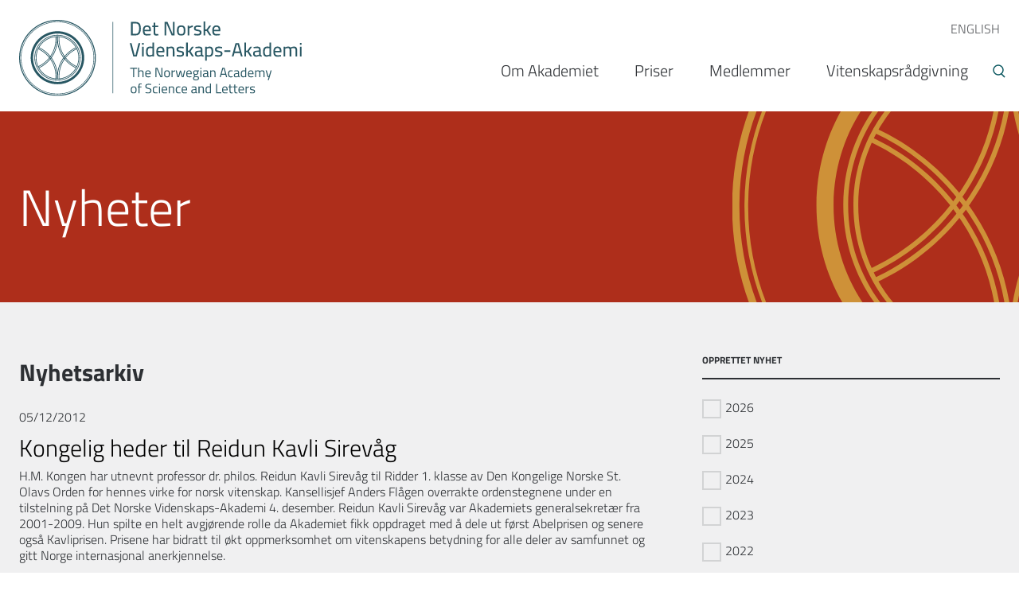

--- FILE ---
content_type: text/html; charset=UTF-8
request_url: https://dnva.no/nyheter?f%5B0%5D=opprettet%3A2007&f%5B1%5D=opprettet%3A2009&f%5B2%5D=opprettet%3A2011&f%5B3%5D=opprettet%3A2012
body_size: 11902
content:
<!DOCTYPE html>
<html lang="nb" dir="ltr" prefix="content: http://purl.org/rss/1.0/modules/content/  dc: http://purl.org/dc/terms/  foaf: http://xmlns.com/foaf/0.1/  og: http://ogp.me/ns#  rdfs: http://www.w3.org/2000/01/rdf-schema#  schema: http://schema.org/  sioc: http://rdfs.org/sioc/ns#  sioct: http://rdfs.org/sioc/types#  skos: http://www.w3.org/2004/02/skos/core#  xsd: http://www.w3.org/2001/XMLSchema# ">
  <head>
    <!-- Google Tag Manager -->
    <script>(function(w,d,s,l,i){w[l]=w[l]||[];w[l].push({'gtm.start':
    new Date().getTime(),event:'gtm.js'});var f=d.getElementsByTagName(s)[0],
    j=d.createElement(s),dl=l!='dataLayer'?'&l='+l:'';j.async=true;j.src=
    'https://www.googletagmanager.com/gtm.js?id='+i+dl;f.parentNode.insertBefore(j,f);
    })(window,document,'script','dataLayer','GTM-5T6ZTRD');</script>
    <!-- End Google Tag Manager -->
    <meta charset="utf-8" />
<script>var _paq = _paq || [];(function(){var u=(("https:" == document.location.protocol) ? "https://matomo.ramsalt.com/" : "http://matomo.ramsalt.com/");_paq.push(["setSiteId", "7"]);_paq.push(["setTrackerUrl", u+"matomo.php"]);_paq.push(["setDoNotTrack", 1]);if (!window.matomo_search_results_active) {_paq.push(["trackPageView"]);}_paq.push(["setIgnoreClasses", ["no-tracking","colorbox"]]);_paq.push(["enableLinkTracking"]);var d=document,g=d.createElement("script"),s=d.getElementsByTagName("script")[0];g.type="text/javascript";g.defer=true;g.async=true;g.src=u+"matomo.js";s.parentNode.insertBefore(g,s);})();</script>
<meta name="geo.region" content="NO-1902" />
<meta name="geo.placename" content="Norway" />
<meta name="geo.position" content="69.6492, 18.9553" />
<link rel="canonical" href="https://dnva.no/nyheter" />
<meta name="generator" content="Drupal 9 - ramsalt.com" />
<link rel="image_src" href=", https://dnva.no/themes/custom/tinden/images/logos/logo-social.jpg" />
<meta property="og:site_name" content="Det Norske Videnskaps-Akademi" />
<meta property="og:type" content="article" />
<meta property="og:image" content="https://dnva.no/themes/custom/tinden/images/logos/logo-social.jpg" />
<meta property="og:image:type" content="image/jpeg" />
<meta property="og:region" content="Europe" />
<meta property="og:country_name" content="Norway" />
<meta name="twitter:card" content="summary_large_image" />
<meta name="twitter:site" content="@DNVA1" />
<meta name="twitter:image" content="https://dnva.no, https://dnva.no/themes/custom/tinden/images/logos/logo-social.jpg" />
<meta name="Generator" content="Drupal 10 (https://www.drupal.org)" />
<meta name="MobileOptimized" content="width" />
<meta name="HandheldFriendly" content="true" />
<meta name="viewport" content="width=device-width, initial-scale=1.0" />
<link rel="icon" href="/themes/custom/dnva/favicon.ico" type="image/png" />

    <title>News archive | Det Norske Videnskaps-Akademi</title>
    <link rel="stylesheet" media="all" href="/sites/default/files/css/css_ZjaQqQPoLOghnMGXozPoIehRrTMe5E8JrDbcHl-UZGw.css?delta=0&amp;language=nb&amp;theme=dnva&amp;include=eJw1zEEOgyAUhOELEblHtx7APGAkpA9ew1Bbe_oajZvJN5s_YAz0Bd-XEWlZix6XPqOhi7qoQu4-CHG7gpQMumgdvlmvouUHl9omfrU2LmW1cAROU0t8PmbHnQP1qm0FH_pzp2rprfgD28U1zA" />
<link rel="stylesheet" media="all" href="/sites/default/files/css/css_AykmNIt1pkSz8xsQHhKszXU2qXdirySnIBY1BxMeUr0.css?delta=1&amp;language=nb&amp;theme=dnva&amp;include=eJw1zEEOgyAUhOELEblHtx7APGAkpA9ew1Bbe_oajZvJN5s_YAz0Bd-XEWlZix6XPqOhi7qoQu4-CHG7gpQMumgdvlmvouUHl9omfrU2LmW1cAROU0t8PmbHnQP1qm0FH_pzp2rprfgD28U1zA" />
<link rel="stylesheet" media="all" href="//cdnjs.cloudflare.com/ajax/libs/slick-carousel/1.8.1/slick.min.css" />
<link rel="stylesheet" media="all" href="/sites/default/files/css/css_H6sUtkKQlDOpTaPPIHFIg7Q5qSn2ttKjAiZ5_7c4nFA.css?delta=3&amp;language=nb&amp;theme=dnva&amp;include=eJw1zEEOgyAUhOELEblHtx7APGAkpA9ew1Bbe_oajZvJN5s_YAz0Bd-XEWlZix6XPqOhi7qoQu4-CHG7gpQMumgdvlmvouUHl9omfrU2LmW1cAROU0t8PmbHnQP1qm0FH_pzp2rprfgD28U1zA" />

    <script type="application/json" data-drupal-selector="drupal-settings-json">{"path":{"baseUrl":"\/","pathPrefix":"","currentPath":"nyheter","currentPathIsAdmin":false,"isFront":false,"currentLanguage":"nb","currentQuery":{"f":["opprettet:2007","opprettet:2009","opprettet:2011","opprettet:2012"]}},"pluralDelimiter":"\u0003","suppressDeprecationErrors":true,"matomo":{"disableCookies":false,"trackColorbox":false,"trackMailto":true},"ajaxTrustedUrl":{"\/sok":true},"user":{"uid":0,"permissionsHash":"466850c83d47619092d1912d2882e19ce68d752e8fea54092b620be65242218a"}}</script>
<script src="/sites/default/files/js/js_O4ht27vBzXdZj0rx8-vB9ebPlQTaEdYGF7HP28iVsx0.js?scope=header&amp;delta=0&amp;language=nb&amp;theme=dnva&amp;include=eJw1x1sOgCAMBdENoSzJFHpFYrGG1sfyNTF-zZwEd_QJ964GnuYqLy0WbOgkgbeTYhFN_5tUhi16WZgpwy1yP3aS8dOYF-Q16T1clQs8NHJtGr88NxQqmQ"></script>
<script src="//cdnjs.cloudflare.com/ajax/libs/reframe.js/3.0.2/reframe.min.js"></script>
<script src="/sites/default/files/js/js_biwQe6F6wGMucr4d5oIyyBZDL-TIPg1oG3hu9rS4Nek.js?scope=header&amp;delta=2&amp;language=nb&amp;theme=dnva&amp;include=eJw1x1sOgCAMBdENoSzJFHpFYrGG1sfyNTF-zZwEd_QJ964GnuYqLy0WbOgkgbeTYhFN_5tUhi16WZgpwy1yP3aS8dOYF-Q16T1clQs8NHJtGr88NxQqmQ"></script>

    <script async src="https://www.youtube.com/iframe_api"></script>
  </head>
  <body class="path-nyheter">
    <!-- Google Tag Manager (noscript) -->
    <noscript><iframe src="https://www.googletagmanager.com/ns.html?id=GTM-5T6ZTRD"
    height="0" width="0" style="display:none;visibility:hidden"></iframe></noscript>
    <!-- End Google Tag Manager (noscript) -->
        <a href="#main-content" class="visually-hidden focusable skip-link">
      Hopp til hovedinnhold
    </a>
    
      <div class="dialog-off-canvas-main-canvas" data-off-canvas-main-canvas>
    <div class="layout-container">

<header role="banner">
  <div class="inner-container">
    <a class="logo-link" href="/"><img class="logo" src="/themes/custom/dnva/logo.svg" /></a>
      <div class="region region-header">
    <nav role="navigation" aria-labelledby="block-toppmeny-menu" id="block-toppmeny" class="block block-menu navigation menu--toppmeny">
            
  <h2 class="visually-hidden" id="block-toppmeny-menu">Toppmeny</h2>
  

        
                <ul class="menu menu--level-1">
                    <li class="menu-item menu-item--collapsed">
        <a href="/norwegian-academy-science-and-letters" data-drupal-link-system-path="node/1234">ENGLISH</a>
              </li>
        </ul>
  


  </nav>
<nav role="navigation" aria-labelledby="block-hovednavigasjon-menu" id="block-hovednavigasjon" class="block block-menu navigation menu--main">
            
  <h2 class="visually-hidden" id="block-hovednavigasjon-menu">Hovednavigasjon</h2>
  

        

                 <div class="menu-burger">
    <span class="menu-burger-burger">Menu</span>
    <span class="menu-burger-close">Close</span>
</div>
<ul class="menu-main">                                                                         <li class="menu-main__item menu-main__item--expanded">                                <a href="/det-norske-videnskaps-akademi" title="Internasjonalt samarbeid" class="menu-main__link" data-drupal-link-system-path="node/37">Om Akademiet</a>
                                    <div class="submenu-arrow"></div>
                                                                         <ul class="menu-main__submenu">                                                                             <li class="menu-main__item">                                <a href="/om-akademiet/styret-og-ledelsen" class="menu-main__link" data-drupal-link-system-path="node/1218">Styret og ledelsen</a>
                                            </li>
                                                                    <li class="menu-main__item">                                <a href="/om-akademiet/ansatte-i-akademiet" class="menu-main__link" data-drupal-link-system-path="node/1250">Ansatte</a>
                                            </li>
                                                                    <li class="menu-main__item">                                <a href="/om-akademiet/et-akademi-fremtiden" class="menu-main__link" data-drupal-link-system-path="node/1251">Strategi</a>
                                            </li>
                                                                    <li class="menu-main__item">                                <a href="/om-akademiet/statutter" class="menu-main__link" data-drupal-link-system-path="node/38">Statutter</a>
                                            </li>
                                                                    <li class="menu-main__item menu-main__item--collapsed">                                <a href="/om-akademiet/komiteer-og-utvalg" class="menu-main__link" data-drupal-link-system-path="node/1238">Komiteer og utvalg</a>
                                            </li>
                                                                    <li class="menu-main__item menu-main__item--collapsed">                                <a href="/om-akademiet/samarbeid" class="menu-main__link" data-drupal-link-system-path="node/1230">Samarbeid</a>
                                            </li>
                                                                    <li class="menu-main__item menu-main__item--collapsed">                                <a href="/om-akademiet/arsrapportering" class="menu-main__link" data-drupal-link-system-path="node/1236">Årsrapport og årbok</a>
                                            </li>
                                                                    <li class="menu-main__item menu-main__item--collapsed">                                <a href="/om-akademiet/publikasjoner" class="menu-main__link" data-drupal-link-system-path="node/1252">Publikasjoner</a>
                                            </li>
                                                                    <li class="menu-main__item menu-main__item--collapsed">                                <a href="/om-akademiet/fond-og-legater" title="Statutter" class="menu-main__link" data-drupal-link-system-path="node/1237">Fond og legater</a>
                                            </li>
                                                                    <li class="menu-main__item">                                <a href="https://dnva.no/foredragsserier" class="menu-main__link">Foredragsserier</a>
                                            </li>
                                                                    <li class="menu-main__item menu-main__item--collapsed">                                <a href="/om-akademiet/akademiets-hus" class="menu-main__link" data-drupal-link-system-path="node/4">Akademiets hus</a>
                                            </li>
                                                                    <li class="menu-main__item">                                <a href="/om-akademiet/refusjon-av-utlegg" class="menu-main__link" data-drupal-link-system-path="node/2507">Refusjon av utlegg</a>
                                            </li>
                                                                    <li class="menu-main__item">                                <a href="/om-akademiet/utleie-av-konferanse-og-selskapslokaler" class="menu-main__link" data-drupal-link-system-path="node/1235">Utleie</a>
                                            </li>
                                                                    <li class="menu-main__item">                                <a href="/om-akademiet/pressekontakter" class="menu-main__link" data-drupal-link-system-path="node/3276">Pressekontakter</a>
                                            </li>
                                                                    <li class="menu-main__item">                                <a href="https://dnva.no/innvalg-2026-informasjon" class="menu-main__link">Innvalg 2026 - informasjon</a>
                                            </li>
            </ul>
                                 </li>
                                                                    <li class="menu-main__item menu-main__item--collapsed">                                <a href="/vitenskapspriser" class="menu-main__link" data-drupal-link-system-path="node/1231">Priser</a>
                                            </li>
                                                                    <li class="menu-main__item">                                <a href="/medlemmer/1267" class="menu-main__link" data-drupal-link-system-path="node/1267">Medlemmer</a>
                                            </li>
                                                                    <li class="menu-main__item menu-main__item--collapsed">                                <a href="/vitenskapsradgivning-politikkutforming-science-advice" class="menu-main__link" data-drupal-link-system-path="node/51">Vitenskapsrådgivning</a>
                                            </li>
            </ul>
     

  </nav>

  </div>

    
    <button class="trigger-search"></button>
  </div>
  <!--/inner-container-->
</header>
<div class="search-wrapper">
	<div class="inner-container">
		  <div class="region region-search">
      

<div class="views-exposed-form bef-exposed-form block block-views block-views-exposed-filter-blocksok-page-1" data-drupal-selector="views-exposed-form-sok-page-1" id="block-exposedformsokpage-1">
  
  
  

      <form action="/sok" method="get" id="views-exposed-form-sok-page-1" accept-charset="UTF-8">
  <div class="form--inline clearfix">
  <div class="js-form-item form-item js-form-type-textfield form-type-textfield js-form-item-search-api-fulltext form-item-search-api-fulltext">
      
        <input data-drupal-selector="edit-search-api-fulltext" type="text" id="edit-search-api-fulltext" name="search_api_fulltext" value="" size="30" maxlength="128" placeholder="Søk" class="form-text" />

        </div>
<div data-drupal-selector="edit-actions" class="form-actions js-form-wrapper form-wrapper" id="edit-actions"><input data-drupal-selector="edit-submit-sok" type="submit" id="edit-submit-sok" value="Søk" class="button js-form-submit form-submit" />
</div>

</div>

</form>

  </div>
  </div>

	</div>
</div>
      <div class="inner-container">
      
    </div><!--/inner-container-->
  

  

  

  

  <main role="main">
    <div class="inner-container">
      <a id="main-content" tabindex="-1"></a>
      <div class="layout-content">
          <div class="region region-content">
    <div data-drupal-messages-fallback class="hidden"></div>  

<div id="block-dnva-content" class="block block-system block-system-main-block">
  
  
  

      <div class="ramsalt-stack">




  
  <div class="group-rooftop">
    <div class="inner-container">
      <div class="block-region-rooftop">  

<div class="block block-block-content block-block-content36af525c-19a2-4e70-ba90-9c17a9267080">
  
  
  

      
            <div class="clearfix text-formatted field field--name-body field--type-text-with-summary field--label-hidden field__item"><h2>Nyheter</h2>
</div>
      
  </div></div>
    </div>
  </div>

  <div class="group-attic">
    <div class="inner-container">
      <div class="block-region-attic">  

<div class="facet-active block-facet--checkbox block block-facets block-facet-blockopprettet">
  
      <h2>Opprettet nyhet</h2>
  
  

        <div class="facets-widget-checkbox">
      <ul data-drupal-facet-filter-key="f" data-drupal-facet-id="opprettet" data-drupal-facet-alias="opprettet" class="facet-active js-facets-checkbox-links item-list__checkbox"><li class="facet-item js-form-item js-form-type-checkbox checkbox form-check"><a href="/nyheter?f%5B0%5D=opprettet%3A2007&amp;f%5B1%5D=opprettet%3A2009&amp;f%5B2%5D=opprettet%3A2011&amp;f%5B3%5D=opprettet%3A2012&amp;f%5B4%5D=opprettet%3A2026" rel="nofollow" data-drupal-facet-item-id="opprettet-2026" data-drupal-facet-item-value="2026" data-drupal-facet-item-count="1" data-drupal-facet-filter-value="opprettet:2026" data-drupal-facet-widget-element-class="facets-checkbox"><span class="facet-item__value">2026</span>
</a></li><li class="facet-item js-form-item js-form-type-checkbox checkbox form-check"><a href="/nyheter?f%5B0%5D=opprettet%3A2007&amp;f%5B1%5D=opprettet%3A2009&amp;f%5B2%5D=opprettet%3A2011&amp;f%5B3%5D=opprettet%3A2012&amp;f%5B4%5D=opprettet%3A2025" rel="nofollow" data-drupal-facet-item-id="opprettet-2025" data-drupal-facet-item-value="2025" data-drupal-facet-item-count="63" data-drupal-facet-filter-value="opprettet:2025" data-drupal-facet-widget-element-class="facets-checkbox"><span class="facet-item__value">2025</span>
</a></li><li class="facet-item js-form-item js-form-type-checkbox checkbox form-check"><a href="/nyheter?f%5B0%5D=opprettet%3A2007&amp;f%5B1%5D=opprettet%3A2009&amp;f%5B2%5D=opprettet%3A2011&amp;f%5B3%5D=opprettet%3A2012&amp;f%5B4%5D=opprettet%3A2024" rel="nofollow" data-drupal-facet-item-id="opprettet-2024" data-drupal-facet-item-value="2024" data-drupal-facet-item-count="90" data-drupal-facet-filter-value="opprettet:2024" data-drupal-facet-widget-element-class="facets-checkbox"><span class="facet-item__value">2024</span>
</a></li><li class="facet-item js-form-item js-form-type-checkbox checkbox form-check"><a href="/nyheter?f%5B0%5D=opprettet%3A2007&amp;f%5B1%5D=opprettet%3A2009&amp;f%5B2%5D=opprettet%3A2011&amp;f%5B3%5D=opprettet%3A2012&amp;f%5B4%5D=opprettet%3A2023" rel="nofollow" data-drupal-facet-item-id="opprettet-2023" data-drupal-facet-item-value="2023" data-drupal-facet-item-count="73" data-drupal-facet-filter-value="opprettet:2023" data-drupal-facet-widget-element-class="facets-checkbox"><span class="facet-item__value">2023</span>
</a></li><li class="facet-item js-form-item js-form-type-checkbox checkbox form-check"><a href="/nyheter?f%5B0%5D=opprettet%3A2007&amp;f%5B1%5D=opprettet%3A2009&amp;f%5B2%5D=opprettet%3A2011&amp;f%5B3%5D=opprettet%3A2012&amp;f%5B4%5D=opprettet%3A2022" rel="nofollow" data-drupal-facet-item-id="opprettet-2022" data-drupal-facet-item-value="2022" data-drupal-facet-item-count="64" data-drupal-facet-filter-value="opprettet:2022" data-drupal-facet-widget-element-class="facets-checkbox"><span class="facet-item__value">2022</span>
</a></li><li class="facet-item js-form-item js-form-type-checkbox checkbox form-check"><a href="/nyheter?f%5B0%5D=opprettet%3A2007&amp;f%5B1%5D=opprettet%3A2009&amp;f%5B2%5D=opprettet%3A2011&amp;f%5B3%5D=opprettet%3A2012&amp;f%5B4%5D=opprettet%3A2021" rel="nofollow" data-drupal-facet-item-id="opprettet-2021" data-drupal-facet-item-value="2021" data-drupal-facet-item-count="61" data-drupal-facet-filter-value="opprettet:2021" data-drupal-facet-widget-element-class="facets-checkbox"><span class="facet-item__value">2021</span>
</a></li><li class="facet-item js-form-item js-form-type-checkbox checkbox form-check"><a href="/nyheter?f%5B0%5D=opprettet%3A2007&amp;f%5B1%5D=opprettet%3A2009&amp;f%5B2%5D=opprettet%3A2011&amp;f%5B3%5D=opprettet%3A2012&amp;f%5B4%5D=opprettet%3A2020" rel="nofollow" data-drupal-facet-item-id="opprettet-2020" data-drupal-facet-item-value="2020" data-drupal-facet-item-count="62" data-drupal-facet-filter-value="opprettet:2020" data-drupal-facet-widget-element-class="facets-checkbox"><span class="facet-item__value">2020</span>
</a></li><li class="facet-item js-form-item js-form-type-checkbox checkbox form-check"><a href="/nyheter?f%5B0%5D=opprettet%3A2007&amp;f%5B1%5D=opprettet%3A2009&amp;f%5B2%5D=opprettet%3A2011&amp;f%5B3%5D=opprettet%3A2012&amp;f%5B4%5D=opprettet%3A2019" rel="nofollow" data-drupal-facet-item-id="opprettet-2019" data-drupal-facet-item-value="2019" data-drupal-facet-item-count="72" data-drupal-facet-filter-value="opprettet:2019" data-drupal-facet-widget-element-class="facets-checkbox"><span class="facet-item__value">2019</span>
</a></li><li class="facet-item js-form-item js-form-type-checkbox checkbox form-check"><a href="/nyheter?f%5B0%5D=opprettet%3A2007&amp;f%5B1%5D=opprettet%3A2009&amp;f%5B2%5D=opprettet%3A2011&amp;f%5B3%5D=opprettet%3A2012&amp;f%5B4%5D=opprettet%3A2018" rel="nofollow" data-drupal-facet-item-id="opprettet-2018" data-drupal-facet-item-value="2018" data-drupal-facet-item-count="52" data-drupal-facet-filter-value="opprettet:2018" data-drupal-facet-widget-element-class="facets-checkbox"><span class="facet-item__value">2018</span>
</a></li><li class="facet-item js-form-item js-form-type-checkbox checkbox form-check"><a href="/nyheter?f%5B0%5D=opprettet%3A2007&amp;f%5B1%5D=opprettet%3A2009&amp;f%5B2%5D=opprettet%3A2011&amp;f%5B3%5D=opprettet%3A2012&amp;f%5B4%5D=opprettet%3A2017" rel="nofollow" data-drupal-facet-item-id="opprettet-2017" data-drupal-facet-item-value="2017" data-drupal-facet-item-count="30" data-drupal-facet-filter-value="opprettet:2017" data-drupal-facet-widget-element-class="facets-checkbox"><span class="facet-item__value">2017</span>
</a></li><li class="facet-item js-form-item js-form-type-checkbox checkbox form-check"><a href="/nyheter?f%5B0%5D=opprettet%3A2007&amp;f%5B1%5D=opprettet%3A2009&amp;f%5B2%5D=opprettet%3A2011&amp;f%5B3%5D=opprettet%3A2012&amp;f%5B4%5D=opprettet%3A2016" rel="nofollow" data-drupal-facet-item-id="opprettet-2016" data-drupal-facet-item-value="2016" data-drupal-facet-item-count="28" data-drupal-facet-filter-value="opprettet:2016" data-drupal-facet-widget-element-class="facets-checkbox"><span class="facet-item__value">2016</span>
</a></li><li class="facet-item js-form-item js-form-type-checkbox checkbox form-check"><a href="/nyheter?f%5B0%5D=opprettet%3A2007&amp;f%5B1%5D=opprettet%3A2009&amp;f%5B2%5D=opprettet%3A2011&amp;f%5B3%5D=opprettet%3A2012&amp;f%5B4%5D=opprettet%3A2015" rel="nofollow" data-drupal-facet-item-id="opprettet-2015" data-drupal-facet-item-value="2015" data-drupal-facet-item-count="30" data-drupal-facet-filter-value="opprettet:2015" data-drupal-facet-widget-element-class="facets-checkbox"><span class="facet-item__value">2015</span>
</a></li><li class="facet-item js-form-item js-form-type-checkbox checkbox form-check"><a href="/nyheter?f%5B0%5D=opprettet%3A2007&amp;f%5B1%5D=opprettet%3A2009&amp;f%5B2%5D=opprettet%3A2011&amp;f%5B3%5D=opprettet%3A2012&amp;f%5B4%5D=opprettet%3A2014" rel="nofollow" data-drupal-facet-item-id="opprettet-2014" data-drupal-facet-item-value="2014" data-drupal-facet-item-count="36" data-drupal-facet-filter-value="opprettet:2014" data-drupal-facet-widget-element-class="facets-checkbox"><span class="facet-item__value">2014</span>
</a></li><li class="facet-item js-form-item js-form-type-checkbox checkbox form-check"><a href="/nyheter?f%5B0%5D=opprettet%3A2007&amp;f%5B1%5D=opprettet%3A2009&amp;f%5B2%5D=opprettet%3A2011&amp;f%5B3%5D=opprettet%3A2012&amp;f%5B4%5D=opprettet%3A2013" rel="nofollow" data-drupal-facet-item-id="opprettet-2013" data-drupal-facet-item-value="2013" data-drupal-facet-item-count="54" data-drupal-facet-filter-value="opprettet:2013" data-drupal-facet-widget-element-class="facets-checkbox"><span class="facet-item__value">2013</span>
</a></li><li class="facet-item js-form-item js-form-type-checkbox checkbox form-check"><a href="/nyheter?f%5B0%5D=opprettet%3A2007&amp;f%5B1%5D=opprettet%3A2009&amp;f%5B2%5D=opprettet%3A2011" rel="nofollow" class="is-active" data-drupal-facet-item-id="opprettet-2012" data-drupal-facet-item-value="2012" data-drupal-facet-item-count="42" data-drupal-facet-filter-value="opprettet:2012" data-drupal-facet-widget-element-class="facets-checkbox">  <span class="facet-item__status js-facet-deactivate">(-)</span>
<span class="facet-item__value">2012</span>
</a></li><li class="facet-item js-form-item js-form-type-checkbox checkbox form-check"><a href="/nyheter?f%5B0%5D=opprettet%3A2007&amp;f%5B1%5D=opprettet%3A2009&amp;f%5B2%5D=opprettet%3A2012" rel="nofollow" class="is-active" data-drupal-facet-item-id="opprettet-2011" data-drupal-facet-item-value="2011" data-drupal-facet-item-count="33" data-drupal-facet-filter-value="opprettet:2011" data-drupal-facet-widget-element-class="facets-checkbox">  <span class="facet-item__status js-facet-deactivate">(-)</span>
<span class="facet-item__value">2011</span>
</a></li><li class="facet-item js-form-item js-form-type-checkbox checkbox form-check"><a href="/nyheter?f%5B0%5D=opprettet%3A2007&amp;f%5B1%5D=opprettet%3A2009&amp;f%5B2%5D=opprettet%3A2010&amp;f%5B3%5D=opprettet%3A2011&amp;f%5B4%5D=opprettet%3A2012" rel="nofollow" data-drupal-facet-item-id="opprettet-2010" data-drupal-facet-item-value="2010" data-drupal-facet-item-count="43" data-drupal-facet-filter-value="opprettet:2010" data-drupal-facet-widget-element-class="facets-checkbox"><span class="facet-item__value">2010</span>
</a></li><li class="facet-item js-form-item js-form-type-checkbox checkbox form-check"><a href="/nyheter?f%5B0%5D=opprettet%3A2007&amp;f%5B1%5D=opprettet%3A2011&amp;f%5B2%5D=opprettet%3A2012" rel="nofollow" class="is-active" data-drupal-facet-item-id="opprettet-2009" data-drupal-facet-item-value="2009" data-drupal-facet-item-count="35" data-drupal-facet-filter-value="opprettet:2009" data-drupal-facet-widget-element-class="facets-checkbox">  <span class="facet-item__status js-facet-deactivate">(-)</span>
<span class="facet-item__value">2009</span>
</a></li><li class="facet-item js-form-item js-form-type-checkbox checkbox form-check"><a href="/nyheter?f%5B0%5D=opprettet%3A2007&amp;f%5B1%5D=opprettet%3A2008&amp;f%5B2%5D=opprettet%3A2009&amp;f%5B3%5D=opprettet%3A2011&amp;f%5B4%5D=opprettet%3A2012" rel="nofollow" data-drupal-facet-item-id="opprettet-2008" data-drupal-facet-item-value="2008" data-drupal-facet-item-count="20" data-drupal-facet-filter-value="opprettet:2008" data-drupal-facet-widget-element-class="facets-checkbox"><span class="facet-item__value">2008</span>
</a></li><li class="facet-item js-form-item js-form-type-checkbox checkbox form-check"><a href="/nyheter?f%5B0%5D=opprettet%3A2009&amp;f%5B1%5D=opprettet%3A2011&amp;f%5B2%5D=opprettet%3A2012" rel="nofollow" class="is-active" data-drupal-facet-item-id="opprettet-2007" data-drupal-facet-item-value="2007" data-drupal-facet-item-count="25" data-drupal-facet-filter-value="opprettet:2007" data-drupal-facet-widget-element-class="facets-checkbox">  <span class="facet-item__status js-facet-deactivate">(-)</span>
<span class="facet-item__value">2007</span>
</a></li></ul>
</div>

  </div></div>
    </div>
  </div>


  <div class="group-floor_two">
    <div class="inner-container">
      <div class="block-region-floor-two">  

<div class="views-element-container block block-views block-views-blocknews-index-block-1">
  
      <h2>Nyhetsarkiv</h2>
  
  

      <div><div class="js-view-dom-id-55486877abb8d7d486eab445b2953b86db0025ae59368bb71557d7aa76c8de67 view-news-index">
  
    

  
  
  
      <div class="view-content">
      



    <div class="views-row"><div class="node node--type-article node--view-mode-news-index ds-1col clearfix" typeof="schema:Article">

  

  
            <div class="field field--name-node-post-date field--type-ds field--label-hidden field__item">05/12/2012</div>
      
            <div class="field field--name-node-title field--type-ds field--label-hidden field__item"><h2>
  <a href="/detskjer/2012/12/kongelig-heder-til-reidun-kavli-sirevag" hreflang="nb">Kongelig heder til Reidun Kavli Sirevåg </a>
</h2>
</div>
      
            <div class="field field--name-field-ingress field--type-text-long field--label-hidden field__item"><p>H.M. Kongen har utnevnt professor dr. philos. Reidun Kavli Sirevåg til Ridder 1. klasse av Den Kongelige Norske St. Olavs Orden for hennes virke for norsk vitenskap. Kansellisjef Anders Flågen overrakte ordenstegnene under en tilstelning på Det Norske Videnskaps-Akademi 4. desember. Reidun Kavli Sirevåg var Akademiets generalsekretær fra 2001-2009. Hun spilte en helt avgjørende rolle da Akademiet fikk oppdraget med å dele ut først Abelprisen og senere også Kavliprisen. Prisene har bidratt til økt oppmerksomhet om vitenskapens betydning for alle deler av samfunnet og gitt Norge internasjonal anerkjennelse.</p>
</div>
      


</div>

</div>
    <div class="views-row"><div class="node node--type-article node--view-mode-news-index ds-1col clearfix" typeof="schema:Article">

  

  
            <div class="field field--name-node-post-date field--type-ds field--label-hidden field__item">03/12/2012</div>
      
            <div class="field field--name-node-title field--type-ds field--label-hidden field__item"><h2>
  <a href="/detskjer/2012/12/nansenfondets-priser-fremragende-forskning" hreflang="nb">Nansenfondets priser for fremragende forskning</a>
</h2>
</div>
      
            <div class="field field--name-field-ingress field--type-text-long field--label-hidden field__item"><p>Nansenfondet inviterer Akademiets medlemmer og forøvrig&nbsp;professorer ved&nbsp;norske universiteter og vitenskapelige høyskoler&nbsp;til å komme med forslag på aktuelle kandidater til Fridtjof Nansens belønning for fremragende forskning og Fridtjof Nansens belønning for yngre forskere. Fristen for å komme med forslag er 10. februar 2013. Prisene deles ut på Akademiets årsmøte.</p>
</div>
      


</div>

</div>
    <div class="views-row"><div class="node node--type-article node--view-mode-news-index ds-1col clearfix" typeof="schema:Article">

  

  
            <div class="field field--name-node-post-date field--type-ds field--label-hidden field__item">16/11/2012</div>
      
            <div class="field field--name-node-title field--type-ds field--label-hidden field__item"><h2>
  <a href="/detskjer/2012/11/tretten-nye-sentre-fremragende-forskning" hreflang="nb">Tretten nye sentre for fremragende forskning</a>
</h2>
</div>
      
            <div class="field field--name-field-ingress field--type-text-long field--label-hidden field__item"><p>Forskningsrådet har utpekt tretten forskningsmiljøer som får status som Senter for fremragende forskning (SFF) fra 2013. Sentrene vil få mer enn to milliarder kroner over ti år for å skape forskning i verdensklasse. Det blir fire sentre i Oslo, tre i Bergen, fire i Trondheim, ett i Ås og ett i Tromsø. Seks av sentrene ledes av medlemmer av Det Norske Videnskaps-Akademi.</p>
</div>
      


</div>

</div>
    <div class="views-row"><div class="node node--type-article node--view-mode-news-index ds-1col clearfix" typeof="schema:Article">

  

  
            <div class="field field--name-node-post-date field--type-ds field--label-hidden field__item">08/11/2012</div>
      
            <div class="field field--name-node-title field--type-ds field--label-hidden field__item"><h2>
  <a href="/detskjer/2012/11/eivind-smith-utnevnt-til-ridder-av-aereslegionen" hreflang="nb">Eivind Smith utnevnt til Ridder av Æreslegionen </a>
</h2>
</div>
      
            <div class="field field--name-field-ingress field--type-text-long field--label-hidden field__item"><p>Professor Eivind Smith er utnevnt til ridder av Ordre de la Légion d'Honneur. Jean-Marc Rives, Frankrikes ambassadør i Norge, overrakte ordenstegnene som Ridder av Æreslegionen til Eivind Smith under en seremoni i den franske ambassadørboligen den 16. oktober.</p>
</div>
      


</div>

</div>
    <div class="views-row"><div class="node node--type-article node--view-mode-news-index ds-1col clearfix" typeof="schema:Article">

  

  
            <div class="field field--name-node-post-date field--type-ds field--label-hidden field__item">16/10/2012</div>
      
            <div class="field field--name-node-title field--type-ds field--label-hidden field__item"><h2>
  <a href="/detskjer/2012/10/stein-evensen-tar-stafettpinnen-videre" hreflang="nb">Stein Evensen - tar stafettpinnen videre</a>
</h2>
</div>
      
            <div class="field field--name-field-ingress field--type-text-long field--label-hidden field__item"><p>Formiddagstreffene ble startet opp av Arne Løvlie i 2000, som frem til sommeren 2012 var ansvarlig for de månedlige treffene. Formiddagsmøtene er&nbsp;solid forankret&nbsp;i Vitenskapsakademiets arrangementsliv, en suksess i stor grad grunnet Arne Løvlies stødige hånd og de de brede og varierte forelesningene han har presentert.&nbsp; Nå har han gitt stafettpinnen videre til Stein Evensen.</p>
</div>
      


</div>

</div>
    <div class="views-row"><div class="node node--type-article node--view-mode-news-index ds-1col clearfix" typeof="schema:Article">

  

  
            <div class="field field--name-node-post-date field--type-ds field--label-hidden field__item">11/10/2012</div>
      
            <div class="field field--name-node-title field--type-ds field--label-hidden field__item"><h2>
  <a href="/detskjer/2012/10/bahrain-14-helsearbeidere-loslatt-etter-massivt-internasjonalt-press" hreflang="nb">Bahrain: 14 helsearbeidere løslatt etter massivt internasjonalt press </a>
</h2>
</div>
      
            <div class="field field--name-field-ingress field--type-text-long field--label-hidden field__item"><p>Etter en at en rekke demonstrasjoner mot myndighetene i Bahrain var slått ned av landets sikkerhetsstyrker i mars-april 2011, ble tjue leger, sykepleiere og ambulansepersonell arrestert for å ha gitt medisinsk hjelp til skadede demonstranter, og etter en summarisk rettssak for en militær domstol, dømt til fengselsstraffer fra fem til femten år. Alle de tiltalte hevdet under rettssaken at de var blitt torturert i fengslet. 14 av dem er nå løslatt&nbsp;etter&nbsp;massivt internasjonalt press. - Akademiets menneskerettighetsutvalg har også engasjert seg i denne saken, og vi er takknemlige for at helsearbeiderne ble løslatt, sier komitéleder Arne Haaland (bildet).</p>
</div>
      


</div>

</div>
    <div class="views-row"><div class="node node--type-article node--view-mode-news-index ds-1col clearfix" typeof="schema:Article">

  

  
            <div class="field field--name-node-post-date field--type-ds field--label-hidden field__item">11/10/2012</div>
      
            <div class="field field--name-node-title field--type-ds field--label-hidden field__item"><h2>
  <a href="/detskjer/2012/10/protestene-forte-ikke-fram-brevene-offentliggjort" hreflang="nb">Protestene førte ikke fram - brevene offentliggjort</a>
</h2>
</div>
      
            <div class="field field--name-field-ingress field--type-text-long field--label-hidden field__item"><p>Å påtale brudd på menneskerettighetene er et møysommelig arbeid som krever kunnskap, diplomatiske evner og tolmodighet. Den 26. mars 2010 sendte Menneskerettskomitéen et brev til Israels president Shimon Peres der de tok opp saken til 31 palestinske studenter som Israel etter&nbsp;komiteens syn holdt fengslet i strid med sine forpliktelser under internnasjonal rett (UN Covenant on Civil and Political Rights).</p>
</div>
      


</div>

</div>
    <div class="views-row"><div class="node node--type-article node--view-mode-news-index ds-1col clearfix" typeof="schema:Article">

  

  
            <div class="field field--name-field-stikktittel field--type-string field--label-hidden field__item">Oppfordring fra Akademiets menneskerettighetsutvalg</div>
      
            <div class="field field--name-node-post-date field--type-ds field--label-hidden field__item">28/09/2012</div>
      
            <div class="field field--name-node-title field--type-ds field--label-hidden field__item"><h2>
  <a href="/detskjer/2012/09/sett-dr-abduljalil-al-singace-fri" hreflang="nb">Sett Dr. Abduljalil al-Singace fri!</a>
</h2>
</div>
      
            <div class="field field--name-field-ingress field--type-text-long field--label-hidden field__item"><p>Akademiets menneskerettighetsutvalg har tatt opp flere nye saker; to i Bahrain, en i Syria, Tyrkia og Iran. - Den alvorligste saken er kanskje den om Dr. Abduljalil al-Singace, sier utvalgsleder Arne Haaland.&nbsp; Amnesty International beskriver Dr. al-Singace som en samvittighetsfange som er fengslet i strid med menneskerettighetene. Menneskerettighetsutvalget har skrevet to brev for å legge press på myndighetene i Bahrain.</p>
</div>
      


</div>

</div>
    <div class="views-row"><div class="node node--type-article node--view-mode-news-index ds-1col clearfix" typeof="schema:Article">

  

  
            <div class="field field--name-node-post-date field--type-ds field--label-hidden field__item">19/09/2012</div>
      
            <div class="field field--name-node-title field--type-ds field--label-hidden field__item"><h2>
  <a href="/detskjer/2012/09/arets-mobius-til-bjorn-jamtveit" hreflang="nb">Årets Møbius til Bjørn Jamtveit </a>
</h2>
</div>
      
            <div class="field field--name-field-ingress field--type-text-long field--label-hidden field__item"><p>Norges forskningsråds pris for fremragende forskning, Årets Møbius, går i 2012 til professor Bjørn Jamtveit ved Universitetet i Oslo. Han får prisen for banebrytende, tverrfaglig forskning innen geofysikk og geologi og for å ha bygget opp et internasjonalt ledende forskningsmiljø. Prisvinneren får en million kroner og mottar i tillegg skulpturen Møbius, laget av billedhugger Aase Texmon Rygh. Prisen ble overrakt&nbsp;av kunnskapsminister Kristin Halvorsen under Forskningens festaften på Oslo konserthus 19. september.</p>
</div>
      


</div>

</div>
    <div class="views-row"><div class="node node--type-article node--view-mode-news-index ds-1col clearfix" typeof="schema:Article">

  

  
            <div class="field field--name-node-post-date field--type-ds field--label-hidden field__item">19/09/2012</div>
      
            <div class="field field--name-node-title field--type-ds field--label-hidden field__item"><h2>
  <a href="/detskjer/2012/09/akademiets-preses-fikk-forskningsradets-formidlingspris" hreflang="nb">Akademiets preses fikk Forskningsrådets formidlingspris</a>
</h2>
</div>
      
            <div class="field field--name-field-ingress field--type-text-long field--label-hidden field__item"><p>Nils Chr. Stenseth, preses i Det Norske Videnskaps-Akademi og professor ved Universitet i Oslo, er tildelt Forskningsrådets formidlingspris for 2012. Prisen på 250.000 ble&nbsp;overrakt av kunnskapsminister Kristin Halvorsen på Forskningens festaften i Oslo konserthus 19. september. «Stenseth er en samfunnsengasjert formidler som fenger et publikum langt utenfor fagets grenser», heter det blant annet i juryens begrunnelse.</p>
</div>
      


</div>

</div>

    </div>
  
        <nav class="pager" role="navigation" aria-labelledby="pagination-heading--2">
    <h4 id="pagination-heading--2" class="visually-hidden">Sider</h4>
    <ul class="pager__items js-pager__items">
                                                        <li class="pager__item is-active">
                                          <a href="?f%5B0%5D=opprettet%3A2007&amp;f%5B1%5D=opprettet%3A2009&amp;f%5B2%5D=opprettet%3A2011&amp;f%5B3%5D=opprettet%3A2012&amp;page=0" title="Nåværende side" aria-current="page">
            <span class="visually-hidden">
              Nåværende side
            </span>1</a>
        </li>
              <li class="pager__item">
                                          <a href="?f%5B0%5D=opprettet%3A2007&amp;f%5B1%5D=opprettet%3A2009&amp;f%5B2%5D=opprettet%3A2011&amp;f%5B3%5D=opprettet%3A2012&amp;page=1" title="Go to page 2">
            <span class="visually-hidden">
              Side
            </span>2</a>
        </li>
              <li class="pager__item">
                                          <a href="?f%5B0%5D=opprettet%3A2007&amp;f%5B1%5D=opprettet%3A2009&amp;f%5B2%5D=opprettet%3A2011&amp;f%5B3%5D=opprettet%3A2012&amp;page=2" title="Go to page 3">
            <span class="visually-hidden">
              Side
            </span>3</a>
        </li>
              <li class="pager__item">
                                          <a href="?f%5B0%5D=opprettet%3A2007&amp;f%5B1%5D=opprettet%3A2009&amp;f%5B2%5D=opprettet%3A2011&amp;f%5B3%5D=opprettet%3A2012&amp;page=3" title="Go to page 4">
            <span class="visually-hidden">
              Side
            </span>4</a>
        </li>
              <li class="pager__item">
                                          <a href="?f%5B0%5D=opprettet%3A2007&amp;f%5B1%5D=opprettet%3A2009&amp;f%5B2%5D=opprettet%3A2011&amp;f%5B3%5D=opprettet%3A2012&amp;page=4" title="Go to page 5">
            <span class="visually-hidden">
              Side
            </span>5</a>
        </li>
              <li class="pager__item">
                                          <a href="?f%5B0%5D=opprettet%3A2007&amp;f%5B1%5D=opprettet%3A2009&amp;f%5B2%5D=opprettet%3A2011&amp;f%5B3%5D=opprettet%3A2012&amp;page=5" title="Go to page 6">
            <span class="visually-hidden">
              Side
            </span>6</a>
        </li>
              <li class="pager__item">
                                          <a href="?f%5B0%5D=opprettet%3A2007&amp;f%5B1%5D=opprettet%3A2009&amp;f%5B2%5D=opprettet%3A2011&amp;f%5B3%5D=opprettet%3A2012&amp;page=6" title="Go to page 7">
            <span class="visually-hidden">
              Side
            </span>7</a>
        </li>
              <li class="pager__item">
                                          <a href="?f%5B0%5D=opprettet%3A2007&amp;f%5B1%5D=opprettet%3A2009&amp;f%5B2%5D=opprettet%3A2011&amp;f%5B3%5D=opprettet%3A2012&amp;page=7" title="Go to page 8">
            <span class="visually-hidden">
              Side
            </span>8</a>
        </li>
              <li class="pager__item">
                                          <a href="?f%5B0%5D=opprettet%3A2007&amp;f%5B1%5D=opprettet%3A2009&amp;f%5B2%5D=opprettet%3A2011&amp;f%5B3%5D=opprettet%3A2012&amp;page=8" title="Go to page 9">
            <span class="visually-hidden">
              Side
            </span>9</a>
        </li>
                                      <li class="pager__item pager__item--next">
          <a href="?f%5B0%5D=opprettet%3A2007&amp;f%5B1%5D=opprettet%3A2009&amp;f%5B2%5D=opprettet%3A2011&amp;f%5B3%5D=opprettet%3A2012&amp;page=1" title="Gå til neste side" rel="next">
            <span class="visually-hidden">Neste side</span>
            <span aria-hidden="true">neste ›</span>
          </a>
        </li>
                          <li class="pager__item pager__item--last">
          <a href="?f%5B0%5D=opprettet%3A2007&amp;f%5B1%5D=opprettet%3A2009&amp;f%5B2%5D=opprettet%3A2011&amp;f%5B3%5D=opprettet%3A2012&amp;page=8" title="Gå til den siste siden">
            <span class="visually-hidden">Siste side</span>
            <span aria-hidden="true">Siste »</span>
          </a>
        </li>
          </ul>
  </nav>

    
  
    
  </div>
</div>

  </div></div>
    </div>
  </div>




</div>

  </div>
  </div>

      </div>
      
    </div><!--/inner-container-->

  </main>

	<footer role="contentinfo">
		<div class="inner-container">
							  <div class="region region-footer-first">
      

<div id="block-mailchimp" class="block block-block-content block-block-content766158bc-adf1-48b8-9f7f-0be637cf5e6e">
  
  
  

      
            <div class="clearfix text-formatted field field--name-body field--type-text-with-summary field--label-hidden field__item"><div class="mailchimp-block"><span>Meld deg på vårt nyhetsbrev og få e-post med utvalgte arrangementer og nyheter fra Det Norske Videnskaps-Akademi.</span> <a href="https://pub.dialogapi.no/s/MjQwNjM6NzljN2U2NzgtODY2OS00ZDVjLWIzNjctMGY3ZjA0NmUwZTVj"><strong>Meld deg på nyhetsbrevet</strong></a></div></div>
      
  </div>
  </div>

			
							  <div class="region region-footer-second">
      

<div id="block-dnva-footer1" class="block block-block-content block-block-content35e07cc5-270d-44ed-bdd5-242bd9972342">
  
  
  

      
            <div class="clearfix text-formatted field field--name-body field--type-text-with-summary field--label-hidden field__item"><h4>Besøks- og postadresse:</h4>

<p>Drammensveien 78<br>
0271 Oslo</p>

<h4>Nærmeste trikkestopp:</h4>

<p>Skarpsno</p>

<h4>Telefon:</h4>

<p>+47 22 84 15 00</p>
</div>
      
  </div>  

<div id="block-dnva-footer2" class="block block-block-content block-block-content1a152851-0003-4d7c-a83b-e66a7e9c0a70">
  
  
  

      
            <div class="clearfix text-formatted field field--name-body field--type-text-with-summary field--label-hidden field__item"><h4>E-post:</h4>

<p>Post@dnva.no</p>

<h4>Foretaksnr:</h4>

<p>971 089 601</p>

<h4>Bankgiro:</h4>

<p>1600 47 21288</p>
</div>
      
  </div>  

<div id="block-footer3" class="block block-block-content block-block-contente02f4b13-5a5a-4c33-af30-64c2d78b0e45">
  
  
  

      
            <div class="clearfix text-formatted field field--name-body field--type-text-with-summary field--label-hidden field__item"><h4>Sentralbordet er åpent:</h4><p>Mandag - fredag<br>08.00 - 15.00</p><p>I romjul og påske er det andre åpningstider.</p><p><a href="mailto: e.f.baardsen@dnva.no">Nettredaktør: Eirik Furu Baardsen.&nbsp;</a></p><p><a href="https://dnva.no/bruk-av-informasjonskapslercookies">Personvernsreglement</a> / <a href="/bruk-av-informasjonskapslercookies">Bruk av informasjonskapsler/cookies</a></p></div>
      
  </div><nav role="navigation" aria-labelledby="block-footermeny-menu" id="block-footermeny" class="block block-menu navigation menu--footer-menu">
  <h4 id="block-footermeny-menu">Snarveier:</h4>

        
                <ul class="menu menu--level-1">
                    <li class="menu-item">
        <a href="/dokumenter" data-drupal-link-system-path="dokumenter">Dokumenter</a>
              </li>
                <li class="menu-item">
        <a href="https://dnva.no/node/1250/">Kontakt</a>
              </li>
                <li class="menu-item">
        <a href="/media" data-drupal-link-system-path="node/1232">Media</a>
              </li>
                <li class="menu-item">
        <a href="http://www.vista.no/">VISTA</a>
              </li>
        </ul>
  


  </nav>

  </div>

			
			  <div class="region region-footer">
    <div class="footer__social">
      <ul>
                <li>
          <a href="https://www.facebook.com/detnorskevidenskapsakademi/" rel="nofollow noopener" target="_blank" class="nav-link">
            <svg fill="#70acaf" width="30px" height="30px" viewBox="0 0 42 42" version="1.1" xmlns="http://www.w3.org/2000/svg"
              xmlns:xlink="http://www.w3.org/1999/xlink">
              <title>DNVA Facebook</title>
              <g stroke="none" stroke-width="1">
                <g transform="translate(-1199.000000, -1154.000000)">
                  <g transform="translate(0.000000, 854.000000)">
                    <g id="icon-facebook" class="social-icon" transform="translate(1199.000000, 300.000000)">
                      <path
                        d="M21,0 C9.40227273,0 0,9.40227273 0,21 C0,31.5286364 7.75568182,40.2216818 17.8614545,41.7403636 L17.8614545,26.5659545 L12.6658636,26.5659545 L12.6658636,21.0458182 L17.8614545,21.0458182 L17.8614545,17.3727273 C17.8614545,11.2913182 20.8243636,8.62145455 25.8786818,8.62145455 C28.2994091,8.62145455 29.5794545,8.80090909 30.1855909,8.883 L30.1855909,13.7015455 L26.7377727,13.7015455 C24.5919545,13.7015455 23.8426364,15.7356818 23.8426364,18.0285 L23.8426364,21.0458182 L30.1311818,21.0458182 L29.2778182,26.5659545 L23.8426364,26.5659545 L23.8426364,41.7852273 C34.0925455,40.3944545 42,31.6307727 42,21 C42,9.40227273 32.5977273,0 21,0 Z"
                        id="Path"></path>
                    </g>
                  </g>
                </g>
              </g>
            </svg>
          </a>
        </li>

                <li>
          <a href="https://twitter.com/DNVA1" rel="nofollow noopener" target="_blank" class="nav-link">
            <svg fill="#70acaf" width="32px" height="32px" viewBox="0 0 50 50" version="1.1" xmlns="http://www.w3.org/2000/svg"
              xmlns:xlink="http://www.w3.org/1999/xlink">
              <title>DNVA Twitter</title>
                <path d="M 11 4 C 7.134 4 4 7.134 4 11 L 4 39 C 4 42.866 7.134 46 11 46 L 39 46 C 42.866 46 46 42.866 46 39 L 46 11 C 46 7.134 42.866 4 39 4 L 11 4 z M 13.085938 13 L 21.023438 13 L 26.660156 21.009766 L 33.5 13 L 36 13 L 27.789062 22.613281 L 37.914062 37 L 29.978516 37 L 23.4375 27.707031 L 15.5 37 L 13 37 L 22.308594 26.103516 L 13.085938 13 z M 16.914062 15 L 31.021484 35 L 34.085938 35 L 19.978516 15 L 16.914062 15 z"/>
            </svg>
          </a>
        </li>

                <li>
          <a href="https://www.youtube.com/channel/UCTbx32B5FnL7fCn5rZOW_Mw" rel="nofollow noopener" target="_blank" class="nav-link">
            <svg fill="#70acaf" xmlns="http://www.w3.org/2000/svg"  viewBox="0 0 24 24" width="36px" height="36px">
              <title>DNVA Youtube</title>
              <path d="M21.582,6.186c-0.23-0.86-0.908-1.538-1.768-1.768C18.254,4,12,4,12,4S5.746,4,4.186,4.418 c-0.86,0.23-1.538,0.908-1.768,1.768C2,7.746,2,12,2,12s0,4.254,0.418,5.814c0.23,0.86,0.908,1.538,1.768,1.768 C5.746,20,12,20,12,20s6.254,0,7.814-0.418c0.861-0.23,1.538-0.908,1.768-1.768C22,16.254,22,12,22,12S22,7.746,21.582,6.186z M10,14.598V9.402c0-0.385,0.417-0.625,0.75-0.433l4.5,2.598c0.333,0.192,0.333,0.674,0,0.866l-4.5,2.598 C10.417,15.224,10,14.983,10,14.598z"/>
            </svg>
          </a>
        </li>
      </ul>
    </div>

      

<div id="block-dnva-ramsaltfooter" class="block block-block-content block-block-content263055e9-5418-4687-836f-323197db53c0">
  
  
  

      
            <div class="clearfix text-formatted field field--name-body field--type-text-with-summary field--label-hidden field__item"><div class="copyright-wrapper">
<p>© Det Norske Videnskaps-Akademi, All rights reserved.</p>

<p>Developed by: <a href="https://ramsalt.com/" target="_blank">Ramsalt Lab</a></p>
</div>
</div>
      
  </div>
  </div>

		</div><!--/inner-container-->
	</footer>

</div>
  </div>

    
    <script src="/sites/default/files/js/js_u2qUGjTJd9JTL0dsPjaQzzN7SpjxanY3UZe2pOtta4E.js?scope=footer&amp;delta=0&amp;language=nb&amp;theme=dnva&amp;include=eJw1x1sOgCAMBdENoSzJFHpFYrGG1sfyNTF-zZwEd_QJ964GnuYqLy0WbOgkgbeTYhFN_5tUhi16WZgpwy1yP3aS8dOYF-Q16T1clQs8NHJtGr88NxQqmQ"></script>
<script src="//cdnjs.cloudflare.com/ajax/libs/slick-carousel/1.8.1/slick.min.js"></script>
<script src="/sites/default/files/js/js_wqEVGCw38H9ozhKEx1hoMMLa85-j7VaqiYs4ywv7tQE.js?scope=footer&amp;delta=2&amp;language=nb&amp;theme=dnva&amp;include=eJw1x1sOgCAMBdENoSzJFHpFYrGG1sfyNTF-zZwEd_QJ964GnuYqLy0WbOgkgbeTYhFN_5tUhi16WZgpwy1yP3aS8dOYF-Q16T1clQs8NHJtGr88NxQqmQ"></script>

  </body>
</html>


--- FILE ---
content_type: image/svg+xml
request_url: https://dnva.no/themes/custom/dnva/build/images/header-background.svg
body_size: 1720
content:
<?xml version="1.0" encoding="utf-8"?>
<!-- Generator: Adobe Illustrator 22.0.1, SVG Export Plug-In . SVG Version: 6.00 Build 0)  -->
<svg version="1.1" id="Слой_1" xmlns="http://www.w3.org/2000/svg" xmlns:xlink="http://www.w3.org/1999/xlink" x="0px" y="0px"
	 viewBox="0 0 572.9 573.1" style="enable-background:new 0 0 572.9 573.1;" xml:space="preserve">
<style type="text/css">
	.st0{fill:#CE9138;}
</style>
<path class="st0" d="M286.5,573.2c-76.6,0-148.7-29.8-202.8-84C29.5,435-0.3,363-0.3,286.4s29.8-148.7,84-202.8
	c54.2-54.2,126.2-84,202.8-84s148.7,29.8,202.8,84c54.2,54.2,84,126.2,84,202.8s-29.8,148.6-84,202.8
	C435.2,543.4,363.1,573.2,286.5,573.2 M286.5,7.1c-74.6,0-144.7,29-197.5,81.8C36.3,141.6,7.2,211.8,7.2,286.4S36.3,431.1,89,483.9
	c52.8,52.8,122.9,81.8,197.5,81.8s144.7-29,197.5-81.8c52.7-52.8,81.8-122.9,81.8-197.5S536.7,141.7,484,88.9
	C431.2,36.1,361.1,7.1,286.5,7.1"/>
<path class="st0" d="M286.5,560.5c-73.2,0-142.1-28.5-193.8-80.3c-51.8-51.8-80.3-120.6-80.3-193.8S40.9,144.3,92.7,92.6
	c51.8-51.8,120.6-80.3,193.8-80.3s142.1,28.5,193.8,80.3c51.8,51.8,80.3,120.6,80.3,193.8s-28.5,142.1-80.3,193.8
	C428.6,532,359.7,560.5,286.5,560.5 M286.5,16c-72.2,0-140.1,28.1-191.1,79.2c-51.1,51.1-79.2,118.9-79.2,191.1
	s28.1,140.1,79.2,191.1c51.1,51.1,118.9,79.2,191.1,79.2s140.1-28.1,191.2-79.2c51-51.1,79.2-118.9,79.2-191.1
	s-28.1-140.1-79.2-191.1S358.7,16,286.5,16"/>
<path class="st0" d="M286.5,485.3c-110.4,0-200.1-89.8-200.1-200.2S176.2,84.9,286.6,84.9s200.2,89.8,200.2,200.2
	S396.9,485.3,286.5,485.3 M286.5,102.6c-100.6,0-182.5,81.9-182.5,182.5s81.9,182.5,182.5,182.5S469,385.7,469,285.1
	S387.1,102.6,286.5,102.6"/>
<path class="st0" d="M286.5,457.6c-95.1,0-172.5-77.4-172.5-172.5s77.4-172.6,172.5-172.6S459,189.9,459,285
	S381.7,457.6,286.5,457.6 M286.5,117.6c-92.4,0-167.5,75.1-167.5,167.5s75.1,167.5,167.5,167.5S454,377.5,454,285.1
	S378.9,117.6,286.5,117.6"/>
<path class="st0" d="M286.5,447.2c-89.4,0-162.1-72.7-162.1-162.1S197.1,123,286.5,123s162.1,72.7,162.1,162.1
	S375.9,447.2,286.5,447.2 M286.5,128c-86.6,0-157.1,70.5-157.1,157.1s70.5,157.1,157.1,157.1s157.1-70.5,157.1-157.1
	S373.1,128,286.5,128"/>
<path class="st0" d="M285.5,446.4c-0.5-6.7-0.8-13.4-0.8-20.2c0-47.6,13.7-93.7,39.7-133.3c25.3-38.6,60.9-69.1,102.8-88.2l2.1,4.6
	c-41,18.7-75.9,48.5-100.7,86.3c-25.5,38.8-38.9,83.9-38.9,130.5c0,6.6,0.3,13.2,0.8,19.7L285.5,446.4z"/>
<path class="st0" d="M295.9,444.9c-0.5-6.2-0.7-12.5-0.7-18.7c0-45.5,13.1-89.6,38-127.4c24.2-36.9,58.2-66.1,98.2-84.4l2.1,4.6
	c-39.2,17.9-72.4,46.4-96.1,82.6c-24.3,37.1-37.1,80.2-37.1,124.7c0,6.1,0.2,12.3,0.7,18.3L295.9,444.9z"/>
<path class="st0" d="M287.5,446.4l-5-0.4c0.5-6.5,0.8-13.2,0.8-19.7c0-46.6-13.5-91.7-38.9-130.5c-24.8-37.8-59.6-67.7-100.7-86.3
	l2.1-4.6c41.9,19.1,77.5,49.6,102.8,88.2c26,39.6,39.7,85.7,39.7,133.3C288.3,432.9,288.1,439.7,287.5,446.4"/>
<path class="st0" d="M277.2,444.9l-5-0.4c0.5-6.1,0.7-12.2,0.7-18.3c0-44.5-12.8-87.6-37.1-124.7c-23.7-36.1-56.9-64.7-96.1-82.6
	l2.1-4.6c40.1,18.3,74,47.5,98.2,84.4c24.9,37.9,38,82,38,127.4C277.9,432.4,277.6,438.7,277.2,444.9"/>
<path class="st0" d="M427.3,365.4c-41.9-19.1-77.5-49.6-102.8-88.2c-26-39.6-39.7-85.7-39.7-133.3c0-6.7,0.3-13.5,0.8-20.2l5,0.4
	c-0.5,6.5-0.8,13.2-0.8,19.7c0,46.6,13.5,91.7,38.9,130.5c24.8,37.8,59.6,67.7,100.7,86.3L427.3,365.4z"/>
<path class="st0" d="M431.3,355.8c-40.1-18.3-74-47.5-98.2-84.4c-24.8-37.9-38-82-38-127.5c0-6.2,0.3-12.5,0.7-18.7l5,0.4
	c-0.5,6.1-0.7,12.2-0.7,18.3c0,44.5,12.8,87.6,37.1,124.7c23.7,36.1,56.9,64.7,96.1,82.6L431.3,355.8z"/>
<path class="st0" d="M145.8,365.4l-2.1-4.6c41-18.7,75.9-48.5,100.7-86.3c25.5-38.8,38.9-83.9,38.9-130.5c0-6.6-0.3-13.2-0.8-19.7
	l5-0.4c0.5,6.7,0.8,13.4,0.8,20.2c0,47.6-13.7,93.7-39.7,133.3C223.2,315.9,187.7,346.4,145.8,365.4"/>
<path class="st0" d="M141.7,355.8l-2.1-4.6c39.2-17.9,72.4-46.4,96.1-82.6c24.3-37.1,37.1-80.2,37.1-124.7c0-6.1-0.2-12.3-0.7-18.3
	l5-0.4c0.5,6.2,0.7,12.5,0.7,18.7c0,45.5-13.1,89.6-38,127.5C215.7,308.4,181.8,337.5,141.7,355.8"/>
</svg>
